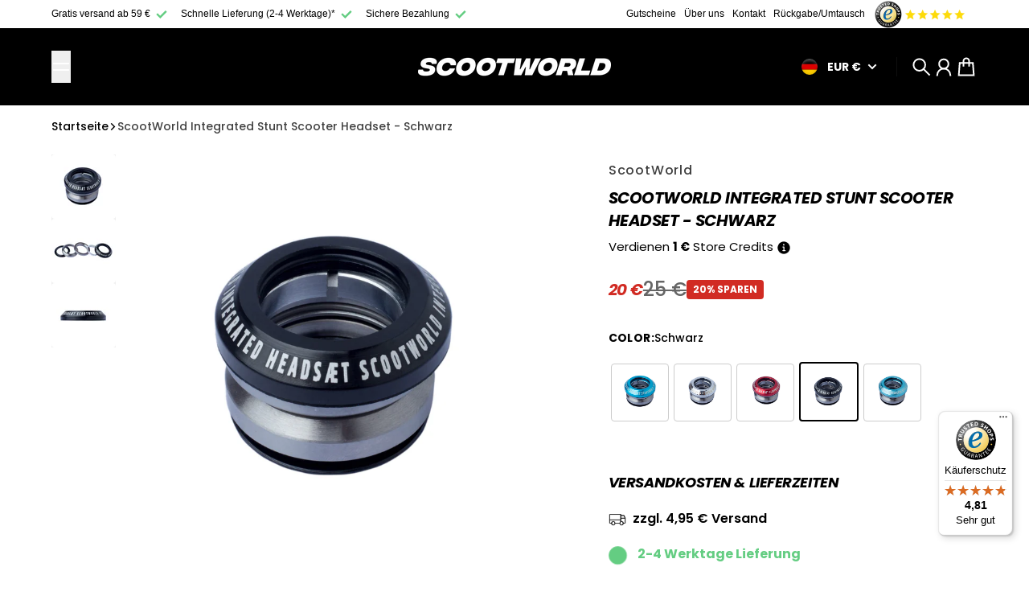

--- FILE ---
content_type: text/json
request_url: https://conf.config-security.com/model
body_size: 85
content:
{"title":"recommendation AI model (keras)","structure":"release_id=0x79:61:79:4c:46:53:7b:39:32:75:45:45:4a:3f:50:43:40:2c:2f:67:3a:4a:73:4b:79:46:4e:54:7a;keras;992ccfyas8tl2qk76htmzzjw07usraycl3etlv3t91ouijt97nydgr6ht1bd2phe2vbfm440","weights":"../weights/7961794c.h5","biases":"../biases/7961794c.h5"}

--- FILE ---
content_type: text/javascript
request_url: https://widgets.trustedshops.com/js/XB6B88F928EEFCCC60583F16C69E0F58D.js
body_size: 1600
content:
((e,t)=>{const r={shopInfo:{tsId:"XB6B88F928EEFCCC60583F16C69E0F58D",name:"scootworld.de",url:"scootworld.de",language:"de",targetMarket:"DEU",ratingVariant:"WIDGET",eTrustedIds:{accountId:"acc-24407d39-587c-4345-a415-92a66a970be8",channelId:"chl-1917726d-7f3c-412d-8def-ec4d0f822a57"},buyerProtection:{certificateType:"CLASSIC",certificateState:"PRODUCTION",mainProtectionCurrency:"EUR",classicProtectionAmount:100,maxProtectionDuration:30,plusProtectionAmount:2e4,basicProtectionAmount:100,firstCertified:"2021-10-20 12:13:11"},reviewSystem:{rating:{averageRating:4.81,averageRatingCount:27,overallRatingCount:266,distribution:{oneStar:0,twoStars:0,threeStars:1,fourStars:3,fiveStars:23}},reviews:[{buyerFirstName:"Maria Josefine",buyerlastName:"O.",average:5,buyerStatement:"Mir hat besonders gut gefallen, dass man bei Qualitätsdefiziten sofort reagiert wird, und Ersatz gestellt wird!\nBesser machen könntet ihr; mehr auf Qualität zu achten, ich meine explizit die Decks, in unserem waren relativ schnell Risse, ihr habt ein Neues gesendet; das wiederum bildete genauso schnell Risse/Snaps!\nMit freundlichen Grüßen \nJosefine Oest",rawChangeDate:"2026-01-14T05:58:49.000Z",changeDate:"14.1.2026"},{buyerFirstName:"Klaus",buyerlastName:"S.",average:5,rawChangeDate:"2026-01-12T18:58:06.000Z",changeDate:"12.1.2026"},{buyerFirstName:"Stephan",buyerlastName:"F.",average:5,buyerStatement:"Absolut super Service, zu 1000% eine Weiterempfehlung wert. Schneller Versand, super freundlicher Service und tolle Qualität.",rawChangeDate:"2026-01-12T17:26:20.000Z",changeDate:"12.1.2026"}]},features:["SHOP_CONSUMER_MEMBERSHIP","GUARANTEE_RECOG_CLASSIC_INTEGRATION","MARS_REVIEWS","MARS_EVENTS","DISABLE_REVIEWREQUEST_SENDING","MARS_PUBLIC_QUESTIONNAIRE","MARS_QUESTIONNAIRE","REVIEWS_AUTO_COLLECTION"],consentManagementType:"OFF",urls:{profileUrl:"https://www.trustedshops.de/bewertung/info_XB6B88F928EEFCCC60583F16C69E0F58D.html",profileUrlLegalSection:"https://www.trustedshops.de/bewertung/info_XB6B88F928EEFCCC60583F16C69E0F58D.html#legal-info",reviewLegalUrl:"https://help.etrusted.com/hc/de/articles/23970864566162"},contractStartDate:"2021-10-06 00:00:00",shopkeeper:{name:"SCOOTWORLD APS",street:"Bådehavnsgade 4",country:"DK",city:"København SV",zip:"2450"},displayVariant:"full",variant:"full",twoLetterCountryCode:"DE"},"process.env":{STAGE:"prod"},externalConfig:{trustbadgeScriptUrl:"https://widgets.trustedshops.com/assets/trustbadge.js",cdnDomain:"widgets.trustedshops.com"},elementIdSuffix:"-98e3dadd90eb493088abdc5597a70810",buildTimestamp:"2026-01-20T05:33:15.900Z",buildStage:"prod"},a=r=>{const{trustbadgeScriptUrl:a}=r.externalConfig;let n=t.querySelector(`script[src="${a}"]`);n&&t.body.removeChild(n),n=t.createElement("script"),n.src=a,n.charset="utf-8",n.setAttribute("data-type","trustbadge-business-logic"),n.onerror=()=>{throw new Error(`The Trustbadge script could not be loaded from ${a}. Have you maybe selected an invalid TSID?`)},n.onload=()=>{e.trustbadge?.load(r)},t.body.appendChild(n)};"complete"===t.readyState?a(r):e.addEventListener("load",(()=>{a(r)}))})(window,document);